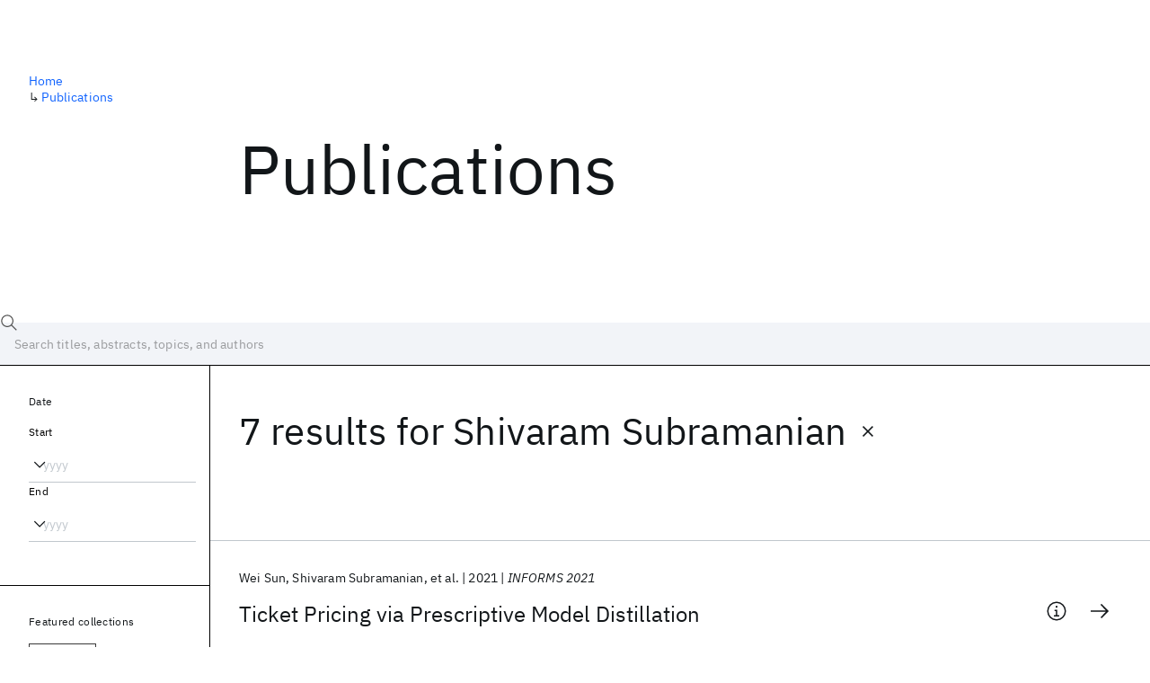

--- FILE ---
content_type: text/html; charset=utf-8
request_url: https://research.ibm.com/publications?author=3946
body_size: 8210
content:
<!DOCTYPE html><html lang="en-US"><head><meta charSet="utf-8" data-next-head=""/><title data-next-head="">Publications - IBM Research</title><meta name="description" content="Browse our catalog of recent publications authored by IBM researchers. This works shows why IBM is one of the most important contributors to modern computing." data-next-head=""/><meta name="robots" content="index,follow" data-next-head=""/><meta name="viewport" content="width=device-width,initial-scale=1" data-next-head=""/><link rel="canonical" href="https://research.ibm.com/publications" data-next-head=""/><link rel="icon" href="//www.ibm.com/favicon.ico" data-next-head=""/><link rel="alternate" type="application/rss+xml" href="/rss" data-next-head=""/><meta name="dcterms.date" content="2021-02-09" data-next-head=""/><meta name="dcterms.rights" content="© Copyright IBM Corp. 2021" data-next-head=""/><meta name="geo.country" content="US" data-next-head=""/><meta name="google-site-verification" content="O1nsbg1J1iAeYJK6HneffI0_RiLebmSPxfs5ESYNnwI" data-next-head=""/><meta property="og:title" content="Publications" data-next-head=""/><meta property="og:type" content="website" data-next-head=""/><meta property="og:url" content="https://research.ibm.com/publications?author=3946" data-next-head=""/><meta property="og:site_name" content="IBM Research" data-next-head=""/><meta property="og:locale" content="en_US" data-next-head=""/><meta property="og:description" content="Browse our catalog of recent publications authored by IBM researchers. This works shows why IBM is one of the most important contributors to modern computing." data-next-head=""/><meta property="og:image" content="https://research.ibm.com/_next/image?url=https%3A%2F%2Fresearch-website-prod-cms-uploads.s3.us.cloud-object-storage.appdomain.cloud%2Fabout_125b898c36.jpg&amp;w=1200&amp;q=75" data-next-head=""/><meta property="og:image:width" content="1200" data-next-head=""/><meta property="og:image:height" content="1200" data-next-head=""/><meta name="twitter:card" content="summary_large_image" data-next-head=""/><meta name="twitter:creator" content="@IBMResearch" data-next-head=""/><meta name="twitter:site" content="@IBMResearch" data-next-head=""/><meta name="twitter:title" content="Publications" data-next-head=""/><meta name="twitter:description" content="Browse our catalog of recent publications authored by IBM researchers. This works shows why IBM is one of the most important contributors to modern computing." data-next-head=""/><meta name="twitter:image" content="https://research.ibm.com/_next/image?url=https%3A%2F%2Fresearch-website-prod-cms-uploads.s3.us.cloud-object-storage.appdomain.cloud%2Fabout_125b898c36.jpg&amp;w=1200&amp;q=75" data-next-head=""/><link rel="preload" href="/_next/static/css/83e82bb5068e3ec1.css" as="style"/><link rel="stylesheet" href="/_next/static/css/83e82bb5068e3ec1.css" data-n-g=""/><link rel="preload" href="/_next/static/css/9f9371f9a2e6d139.css" as="style"/><link rel="stylesheet" href="/_next/static/css/9f9371f9a2e6d139.css" data-n-p=""/><noscript data-n-css=""></noscript><script defer="" nomodule="" src="/_next/static/chunks/polyfills-42372ed130431b0a.js"></script><script src="/_next/static/chunks/webpack-1c51ca2ccdd53bac.js" defer=""></script><script src="/_next/static/chunks/framework-2f3de63929c73f88.js" defer=""></script><script src="/_next/static/chunks/main-4619739afe9c9888.js" defer=""></script><script src="/_next/static/chunks/pages/_app-2e0915f9852400ba.js" defer=""></script><script src="/_next/static/chunks/07c2d338-59950c787157217b.js" defer=""></script><script src="/_next/static/chunks/4653-2783c9aefa713848.js" defer=""></script><script src="/_next/static/chunks/8230-146887a2be142eea.js" defer=""></script><script src="/_next/static/chunks/1815-e22b3750d3308bf1.js" defer=""></script><script src="/_next/static/chunks/5376-0038d99c3458ca9b.js" defer=""></script><script src="/_next/static/chunks/7028-6b0bd0c950799339.js" defer=""></script><script src="/_next/static/chunks/8827-02e4b183afd13590.js" defer=""></script><script src="/_next/static/chunks/5868-a75a0d8eec4e6698.js" defer=""></script><script src="/_next/static/chunks/4749-fbf21db1db515e74.js" defer=""></script><script src="/_next/static/chunks/389-16ac84546d0607db.js" defer=""></script><script src="/_next/static/chunks/8154-f99aaecb0398d57c.js" defer=""></script><script src="/_next/static/chunks/2909-780452967ca78cbd.js" defer=""></script><script src="/_next/static/chunks/6333-ca3ff59e9cce55fb.js" defer=""></script><script src="/_next/static/chunks/9049-72ca9968804d3e2f.js" defer=""></script><script src="/_next/static/chunks/7362-746b2a256bbdf20d.js" defer=""></script><script src="/_next/static/chunks/3339-fa57320dedfc8993.js" defer=""></script><script src="/_next/static/chunks/2347-393e3ac05f76ab50.js" defer=""></script><script src="/_next/static/chunks/2477-d09b813390fe5c16.js" defer=""></script><script src="/_next/static/chunks/7436-e1cddc30a65a44b4.js" defer=""></script><script src="/_next/static/chunks/pages/publications-8e0d5fa9ebf578a8.js" defer=""></script><script src="/_next/static/OYhjTG8zdxOeB2_cJtwSS/_buildManifest.js" defer=""></script><script src="/_next/static/OYhjTG8zdxOeB2_cJtwSS/_ssgManifest.js" defer=""></script></head><body><script>0</script><div id="__next"><main class="iBiIZ" data-testid="publications-landing" id="main-content"><div class="Fg24T"><div class="_8scO4 _2OuX" style="--row:1"><h1 class="HXv6W">Publications</h1></div><aside class="_8scO4 ioEqj" style="--row:1"><section class="hgUy9 GBlsk"><nav aria-label="breadcrumbs" class="GPgOh"><ol><li><a class="cds--link" href="/">Home</a></li><li><span class="Z6j5t" aria-hidden="true">↳<!-- --> </span><a class="cds--link" href="/publications">Publications</a></li></ol></nav></section></aside></div><div id="search-bar" class="J_l3M"><div class="w4fa1 yhJj_"><svg focusable="false" preserveAspectRatio="xMidYMid meet" fill="currentColor" width="16" height="16" viewBox="0 0 16 16" aria-hidden="true" class="cds--search-magnifier-icon nAibK" xmlns="http://www.w3.org/2000/svg"><path d="M15,14.3L10.7,10c1.9-2.3,1.6-5.8-0.7-7.7S4.2,0.7,2.3,3S0.7,8.8,3,10.7c2,1.7,5,1.7,7,0l4.3,4.3L15,14.3z M2,6.5 C2,4,4,2,6.5,2S11,4,11,6.5S9,11,6.5,11S2,9,2,6.5z"></path></svg><div class="cds--list-box__wrapper QXT3a"><div class="cds--combo-box cds--list-box cds--list-box--lg"><div class="cds--list-box__field"><input class="cds--text-input cds--text-input--empty" type="text" tabindex="0" aria-haspopup="listbox" aria-activedescendant="" aria-autocomplete="list" aria-controls="downshift-:R9n6H2:-menu" aria-expanded="false" autoComplete="off" id="search-bar-text" role="searchbox" aria-label="Choose an item" placeholder="Search titles, abstracts, topics, and authors" value=""/><button aria-controls="downshift-:R9n6H2:-menu" aria-expanded="false" id="downshift-:R9n6H2:-toggle-button" tabindex="-1" aria-label="Open" title="Open" class="cds--list-box__menu-icon" type="button"><svg focusable="false" preserveAspectRatio="xMidYMid meet" fill="currentColor" width="16" height="16" viewBox="0 0 16 16" aria-hidden="true" xmlns="http://www.w3.org/2000/svg"><path d="M8 11L3 6 3.7 5.3 8 9.6 12.3 5.3 13 6z"></path></svg></button></div><ul id="downshift-:R9n6H2:-menu" class="cds--list-box__menu" role="listbox" aria-labelledby="downshift-:R9n6H2:-label"></ul></div></div></div><div class="cds--dropdown__wrapper cds--list-box__wrapper IH1LF id4X7"><div id="search-bar-filter-by" class="cds--dropdown cds--dropdown--lg cds--list-box cds--list-box--lg"><button type="button" class="cds--list-box__field" title="Filter by" aria-activedescendant="" aria-controls="downshift-:R2n6H2:-menu" aria-expanded="false" aria-haspopup="listbox" aria-labelledby="downshift-:R2n6H2:-label" id="downshift-:R2n6H2:-toggle-button" role="combobox" tabindex="0"><span class="cds--list-box__label">Filter by</span><div class="cds--list-box__menu-icon"><svg focusable="false" preserveAspectRatio="xMidYMid meet" fill="currentColor" name="chevron--down" aria-label="Open menu" width="16" height="16" viewBox="0 0 16 16" role="img" xmlns="http://www.w3.org/2000/svg"><path d="M8 11L3 6 3.7 5.3 8 9.6 12.3 5.3 13 6z"></path><title>Open menu</title></svg></div></button><ul id="downshift-:R2n6H2:-menu" class="cds--list-box__menu" role="listbox" aria-labelledby="downshift-:R2n6H2:-label"></ul></div></div></div><div class="Fg24T Y5TZe RPesI ZRGUc"><div class="_8scO4 XcAHk _2OuX" style="--row:1"><div class="UWIre phoJl">7 results<!-- --> for <span class="KePOJ">Shivaram Subramanian<button class="_8QzOq trQob cds--btn cds--btn--ghost cds--btn--icon-only" type="button"><svg focusable="false" preserveAspectRatio="xMidYMid meet" fill="currentColor" width="24" height="24" viewBox="0 0 32 32" aria-hidden="true" xmlns="http://www.w3.org/2000/svg"><path d="M17.4141 16L24 9.4141 22.5859 8 16 14.5859 9.4143 8 8 9.4141 14.5859 16 8 22.5859 9.4143 24 16 17.4141 22.5859 24 24 22.5859 17.4141 16z"></path></svg></button></span></div><ul class="zmCg4"><li class="Ebgvn GD4j_" style="--delay:0ms"><article class="zUjm_ E5NKX Mm0FT IFbRs" data-testid="publication-stripe"><h2 class="rdQt4 K8ayf"><a class="lZEWq" href="/publications/ticket-pricing-via-prescriptive-model-distillation">Ticket Pricing via Prescriptive Model Distillation</a></h2><ul class="_TBoz"><li class="rsBl_"><ul class="UMfn9"><li class="E5TRV">Wei Sun</li><li class="E5TRV">Shivaram Subramanian</li><li class="E5TRV">et al.</li></ul></li><li class="rsBl_">2021</li><li class="rsBl_ Fcb_q">INFORMS 2021</li></ul><div class="_72cJw"><svg focusable="false" preserveAspectRatio="xMidYMid meet" fill="currentColor" width="24" height="24" viewBox="0 0 32 32" aria-hidden="true" class="aOLbP Q_1SM" xmlns="http://www.w3.org/2000/svg"><path d="M17 22L17 14 13 14 13 16 15 16 15 22 12 22 12 24 20 24 20 22 17 22zM16 8a1.5 1.5 0 101.5 1.5A1.5 1.5 0 0016 8z"></path><path d="M16,30A14,14,0,1,1,30,16,14,14,0,0,1,16,30ZM16,4A12,12,0,1,0,28,16,12,12,0,0,0,16,4Z"></path></svg><svg focusable="false" preserveAspectRatio="xMidYMid meet" fill="currentColor" width="24" height="24" viewBox="0 0 24 24" aria-hidden="true" class="aOLbP Y8ZiM" xmlns="http://www.w3.org/2000/svg"><path d="M14 4L12.9 5.1 18.9 11.2 2 11.2 2 12.8 18.9 12.8 12.9 18.9 14 20 22 12z"></path></svg></div></article></li><li class="Ebgvn" style="--delay:100ms"><article class="zUjm_ E5NKX Mm0FT IFbRs" data-testid="publication-stripe"><h2 class="rdQt4 K8ayf"><a class="lZEWq" href="/publications/omnichannel-inventory-optimization">Omnichannel Inventory Optimization</a></h2><ul class="_TBoz"><li class="rsBl_"><ul class="UMfn9"><li class="E5TRV">Pavithra Harsha</li><li class="E5TRV">Ali Koc</li><li class="E5TRV">et al.</li></ul></li><li class="rsBl_">2021</li><li class="rsBl_ Fcb_q">INFORMS 2021</li></ul><div class="_72cJw"><svg focusable="false" preserveAspectRatio="xMidYMid meet" fill="currentColor" width="24" height="24" viewBox="0 0 32 32" aria-hidden="true" class="aOLbP Q_1SM" xmlns="http://www.w3.org/2000/svg"><path d="M17 22L17 14 13 14 13 16 15 16 15 22 12 22 12 24 20 24 20 22 17 22zM16 8a1.5 1.5 0 101.5 1.5A1.5 1.5 0 0016 8z"></path><path d="M16,30A14,14,0,1,1,30,16,14,14,0,0,1,16,30ZM16,4A12,12,0,1,0,28,16,12,12,0,0,0,16,4Z"></path></svg><svg focusable="false" preserveAspectRatio="xMidYMid meet" fill="currentColor" width="24" height="24" viewBox="0 0 24 24" aria-hidden="true" class="aOLbP Y8ZiM" xmlns="http://www.w3.org/2000/svg"><path d="M14 4L12.9 5.1 18.9 11.2 2 11.2 2 12.8 18.9 12.8 12.9 18.9 14 20 22 12z"></path></svg></div></article></li><li class="Ebgvn" style="--delay:200ms"><article class="zUjm_ E5NKX Mm0FT IFbRs" data-testid="publication-stripe"><h2 class="rdQt4 K8ayf"><a class="lZEWq" href="/publications/ai-driven-policy-optimization-for-transparent-and-operationally-effective-pricing">AI-driven Policy Optimization For Transparent And Operationally Effective Pricing</a></h2><ul class="_TBoz"><li class="rsBl_"><ul class="UMfn9"><li class="E5TRV">Shivaram Subramanian</li><li class="E5TRV">Wei Sun</li><li class="E5TRV">et al.</li></ul></li><li class="rsBl_">2021</li><li class="rsBl_ Fcb_q">INFORMS 2021</li></ul><div class="_72cJw"><svg focusable="false" preserveAspectRatio="xMidYMid meet" fill="currentColor" width="24" height="24" viewBox="0 0 32 32" aria-hidden="true" class="aOLbP Q_1SM" xmlns="http://www.w3.org/2000/svg"><path d="M17 22L17 14 13 14 13 16 15 16 15 22 12 22 12 24 20 24 20 22 17 22zM16 8a1.5 1.5 0 101.5 1.5A1.5 1.5 0 0016 8z"></path><path d="M16,30A14,14,0,1,1,30,16,14,14,0,0,1,16,30ZM16,4A12,12,0,1,0,28,16,12,12,0,0,0,16,4Z"></path></svg><svg focusable="false" preserveAspectRatio="xMidYMid meet" fill="currentColor" width="24" height="24" viewBox="0 0 24 24" aria-hidden="true" class="aOLbP Y8ZiM" xmlns="http://www.w3.org/2000/svg"><path d="M14 4L12.9 5.1 18.9 11.2 2 11.2 2 12.8 18.9 12.8 12.9 18.9 14 20 22 12z"></path></svg></div></article></li><li class="Ebgvn" style="--delay:300ms"><article class="zUjm_ E5NKX Mm0FT IFbRs" data-testid="publication-stripe"><h2 class="rdQt4 K8ayf"><a class="lZEWq" href="/publications/demand-modeling-in-the-presence-of-unobserved-lost-sales-data">Demand modeling in the presence of unobserved lost sales data</a></h2><ul class="_TBoz"><li class="rsBl_"><ul class="UMfn9"><li class="E5TRV">Shivaram Subramanian</li><li class="E5TRV">Pavithra Harsha</li></ul></li><li class="rsBl_">2020</li><li class="rsBl_ Fcb_q">INFORMS 2020</li></ul><div class="_72cJw"><svg focusable="false" preserveAspectRatio="xMidYMid meet" fill="currentColor" width="24" height="24" viewBox="0 0 32 32" aria-hidden="true" class="aOLbP Q_1SM" xmlns="http://www.w3.org/2000/svg"><path d="M17 22L17 14 13 14 13 16 15 16 15 22 12 22 12 24 20 24 20 22 17 22zM16 8a1.5 1.5 0 101.5 1.5A1.5 1.5 0 0016 8z"></path><path d="M16,30A14,14,0,1,1,30,16,14,14,0,0,1,16,30ZM16,4A12,12,0,1,0,28,16,12,12,0,0,0,16,4Z"></path></svg><svg focusable="false" preserveAspectRatio="xMidYMid meet" fill="currentColor" width="24" height="24" viewBox="0 0 24 24" aria-hidden="true" class="aOLbP Y8ZiM" xmlns="http://www.w3.org/2000/svg"><path d="M14 4L12.9 5.1 18.9 11.2 2 11.2 2 12.8 18.9 12.8 12.9 18.9 14 20 22 12z"></path></svg></div></article></li><li class="Ebgvn" style="--delay:400ms"><article class="zUjm_ E5NKX Mm0FT IFbRs" data-testid="publication-stripe"><h2 class="rdQt4 K8ayf"><a class="lZEWq" href="/publications/a-scalable-domain-agnostic-forecasting-toolkit">A Scalable, Domain-Agnostic Forecasting Toolkit</a></h2><ul class="_TBoz"><li class="rsBl_"><ul class="UMfn9"><li class="E5TRV">Brian Quanz</li><li class="E5TRV">Wesley Gifford</li><li class="E5TRV">et al.</li></ul></li><li class="rsBl_">2020</li><li class="rsBl_ Fcb_q">INFORMS 2020</li></ul><div class="_72cJw"><svg focusable="false" preserveAspectRatio="xMidYMid meet" fill="currentColor" width="24" height="24" viewBox="0 0 32 32" aria-hidden="true" class="aOLbP Q_1SM" xmlns="http://www.w3.org/2000/svg"><path d="M17 22L17 14 13 14 13 16 15 16 15 22 12 22 12 24 20 24 20 22 17 22zM16 8a1.5 1.5 0 101.5 1.5A1.5 1.5 0 0016 8z"></path><path d="M16,30A14,14,0,1,1,30,16,14,14,0,0,1,16,30ZM16,4A12,12,0,1,0,28,16,12,12,0,0,0,16,4Z"></path></svg><svg focusable="false" preserveAspectRatio="xMidYMid meet" fill="currentColor" width="24" height="24" viewBox="0 0 24 24" aria-hidden="true" class="aOLbP Y8ZiM" xmlns="http://www.w3.org/2000/svg"><path d="M14 4L12.9 5.1 18.9 11.2 2 11.2 2 12.8 18.9 12.8 12.9 18.9 14 20 22 12z"></path></svg></div></article></li><li class="Ebgvn" style="--delay:500ms"><article class="zUjm_ E5NKX Mm0FT IFbRs" data-testid="publication-stripe"><h2 class="rdQt4 K8ayf"><a class="lZEWq" href="/publications/demand-forecasting-for-omnichannel-inventory-management">Demand Forecasting for Omnichannel Inventory Management</a></h2><ul class="_TBoz"><li class="rsBl_"><ul class="UMfn9"><li class="E5TRV">Brian Quanz</li><li class="E5TRV">Pavithra Harsha</li><li class="E5TRV">et al.</li></ul></li><li class="rsBl_">2020</li><li class="rsBl_ Fcb_q">INFORMS 2020</li></ul><div class="_72cJw"><svg focusable="false" preserveAspectRatio="xMidYMid meet" fill="currentColor" width="24" height="24" viewBox="0 0 32 32" aria-hidden="true" class="aOLbP Q_1SM" xmlns="http://www.w3.org/2000/svg"><path d="M17 22L17 14 13 14 13 16 15 16 15 22 12 22 12 24 20 24 20 22 17 22zM16 8a1.5 1.5 0 101.5 1.5A1.5 1.5 0 0016 8z"></path><path d="M16,30A14,14,0,1,1,30,16,14,14,0,0,1,16,30ZM16,4A12,12,0,1,0,28,16,12,12,0,0,0,16,4Z"></path></svg><svg focusable="false" preserveAspectRatio="xMidYMid meet" fill="currentColor" width="24" height="24" viewBox="0 0 24 24" aria-hidden="true" class="aOLbP Y8ZiM" xmlns="http://www.w3.org/2000/svg"><path d="M14 4L12.9 5.1 18.9 11.2 2 11.2 2 12.8 18.9 12.8 12.9 18.9 14 20 22 12z"></path></svg></div></article></li><li class="Ebgvn" style="--delay:600ms"><article class="zUjm_ E5NKX Mm0FT IFbRs" data-testid="publication-stripe"><h2 class="rdQt4 K8ayf"><a class="lZEWq" href="/publications/omnichannel-inventory-replenishment-optimization">Omnichannel Inventory Replenishment Optimization</a></h2><ul class="_TBoz"><li class="rsBl_"><ul class="UMfn9"><li class="E5TRV">Pavithra Harsha</li><li class="E5TRV">Ali Koc</li><li class="E5TRV">et al.</li></ul></li><li class="rsBl_">2020</li><li class="rsBl_ Fcb_q">INFORMS 2020</li></ul><div class="_72cJw"><svg focusable="false" preserveAspectRatio="xMidYMid meet" fill="currentColor" width="24" height="24" viewBox="0 0 32 32" aria-hidden="true" class="aOLbP Q_1SM" xmlns="http://www.w3.org/2000/svg"><path d="M17 22L17 14 13 14 13 16 15 16 15 22 12 22 12 24 20 24 20 22 17 22zM16 8a1.5 1.5 0 101.5 1.5A1.5 1.5 0 0016 8z"></path><path d="M16,30A14,14,0,1,1,30,16,14,14,0,0,1,16,30ZM16,4A12,12,0,1,0,28,16,12,12,0,0,0,16,4Z"></path></svg><svg focusable="false" preserveAspectRatio="xMidYMid meet" fill="currentColor" width="24" height="24" viewBox="0 0 24 24" aria-hidden="true" class="aOLbP Y8ZiM" xmlns="http://www.w3.org/2000/svg"><path d="M14 4L12.9 5.1 18.9 11.2 2 11.2 2 12.8 18.9 12.8 12.9 18.9 14 20 22 12z"></path></svg></div></article></li></ul></div><aside class="_8scO4 ioEqj" style="--row:1"><div class="apRFG AfgG3 Vr9Tq _16ud0"><div class="kpySY"><div class="FOpJO oGtSN"><section class="hgUy9 N9Z8o"><h2 class="_2DMQw">Date</h2><div class="RyqKS"><div class="hmo8Q"><div class="QQdga"><div class="cds--list-box__wrapper tIGmc"><label class="cds--label" id="downshift-:R36v6H2:-label" for="year-range-start" dir="auto">Start</label><div class="cds--combo-box cds--list-box"><div class="cds--list-box__field"><input class="cds--text-input cds--text-input--empty" type="text" tabindex="0" aria-haspopup="listbox" aria-activedescendant="" aria-autocomplete="list" aria-controls="downshift-:R36v6H2:-menu" aria-expanded="false" aria-labelledby="downshift-:R36v6H2:-label" autoComplete="off" id="year-range-start" role="combobox" placeholder="yyyy" value=""/><button aria-controls="downshift-:R36v6H2:-menu" aria-expanded="false" id="downshift-:R36v6H2:-toggle-button" tabindex="-1" aria-label="Open" title="Open" class="cds--list-box__menu-icon" type="button"><svg focusable="false" preserveAspectRatio="xMidYMid meet" fill="currentColor" width="16" height="16" viewBox="0 0 16 16" aria-hidden="true" xmlns="http://www.w3.org/2000/svg"><path d="M8 11L3 6 3.7 5.3 8 9.6 12.3 5.3 13 6z"></path></svg></button></div><ul id="downshift-:R36v6H2:-menu" class="cds--list-box__menu" role="listbox" aria-labelledby="downshift-:R36v6H2:-label"></ul></div></div></div></div><div class="qObvt"><div class="QQdga"><div class="cds--list-box__wrapper tIGmc"><label class="cds--label" id="downshift-:R56v6H2:-label" for="year-range-end" dir="auto">End</label><div class="cds--combo-box cds--list-box"><div class="cds--list-box__field"><input class="cds--text-input cds--text-input--empty" type="text" tabindex="0" aria-haspopup="listbox" aria-activedescendant="" aria-autocomplete="list" aria-controls="downshift-:R56v6H2:-menu" aria-expanded="false" aria-labelledby="downshift-:R56v6H2:-label" autoComplete="off" id="year-range-end" role="combobox" placeholder="yyyy" value=""/><button aria-controls="downshift-:R56v6H2:-menu" aria-expanded="false" id="downshift-:R56v6H2:-toggle-button" tabindex="-1" aria-label="Open" title="Open" class="cds--list-box__menu-icon" type="button"><svg focusable="false" preserveAspectRatio="xMidYMid meet" fill="currentColor" width="16" height="16" viewBox="0 0 16 16" aria-hidden="true" xmlns="http://www.w3.org/2000/svg"><path d="M8 11L3 6 3.7 5.3 8 9.6 12.3 5.3 13 6z"></path></svg></button></div><ul id="downshift-:R56v6H2:-menu" class="cds--list-box__menu" role="listbox" aria-labelledby="downshift-:R56v6H2:-label"></ul></div></div></div></div></div></section><section class="hgUy9 v7pWz N9Z8o"><h2 class="eG9du">Featured collections</h2><ul class="erAjw XsMPR VPCjD e90yg NZx5r RIahc"><li class="tAqXo SltpH rQp5_ XB7Ya uC739"><button class="cds--tag cds--tag--operational qvDkO JPTsZ cds--tag--outline" id="tag-id-:R3av6:" type="button" data-testid="operational-tag"><span title="" class="" dir="auto"><span title="AAAI 2026" class="cds--tag__label" dir="auto">AAAI 2026</span></span></button></li><li class="tAqXo SltpH rQp5_ XB7Ya uC739"><button class="cds--tag cds--tag--operational qvDkO JPTsZ cds--tag--outline" id="tag-id-:R5av6:" type="button" data-testid="operational-tag"><span title="" class="" dir="auto"><span title="AGU 2025" class="cds--tag__label" dir="auto">AGU 2025</span></span></button></li><li class="tAqXo SltpH rQp5_ XB7Ya uC739"><button class="cds--tag cds--tag--operational qvDkO JPTsZ cds--tag--outline" id="tag-id-:R7av6:" type="button" data-testid="operational-tag"><span title="" class="" dir="auto"><span title="IEDM 2025" class="cds--tag__label" dir="auto">IEDM 2025</span></span></button></li><li class="tAqXo SltpH rQp5_ XB7Ya uC739"><button class="cds--tag cds--tag--operational qvDkO JPTsZ cds--tag--outline" id="tag-id-:R9av6:" type="button" data-testid="operational-tag"><span title="" class="" dir="auto"><span title="NeurIPS 2025" class="cds--tag__label" dir="auto">NeurIPS 2025</span></span></button></li><li class="tAqXo SltpH rQp5_ XB7Ya uC739"><button class="cds--tag cds--tag--operational qvDkO JPTsZ cds--tag--outline" id="tag-id-:Rbav6:" type="button" data-testid="operational-tag"><span title="" class="" dir="auto"><span title="MRS Fall Meeting 2025" class="cds--tag__label" dir="auto">MRS Fall Meeting 2025</span></span></button></li><li class="tAqXo SltpH rQp5_ XB7Ya uC739"><button class="cds--tag cds--tag--operational qvDkO JPTsZ cds--tag--outline" id="tag-id-:Rdav6:" type="button" data-testid="operational-tag"><span title="" class="" dir="auto"><span title="ASE 2025" class="cds--tag__label" dir="auto">ASE 2025</span></span></button></li></ul></section><section class="hgUy9 v7pWz N9Z8o"><h2 class="eG9du">Popular topics</h2><ul class="erAjw XsMPR VPCjD e90yg NZx5r RIahc"><li class="tAqXo SltpH rQp5_ XB7Ya uC739"><button class="cds--tag cds--tag--operational qvDkO JPTsZ cds--tag--green" id="tag-id-:R3ev6:" type="button" data-testid="operational-tag"><span title="" class="" dir="auto"><span title="AI Hardware" class="cds--tag__label" dir="auto">AI Hardware</span></span></button></li><li class="tAqXo SltpH rQp5_ XB7Ya uC739"><button class="cds--tag cds--tag--operational qvDkO JPTsZ cds--tag--green" id="tag-id-:R5ev6:" type="button" data-testid="operational-tag"><span title="" class="" dir="auto"><span title="Foundation Models" class="cds--tag__label" dir="auto">Foundation Models</span></span></button></li><li class="tAqXo SltpH rQp5_ XB7Ya uC739"><button class="cds--tag cds--tag--operational qvDkO JPTsZ cds--tag--green" id="tag-id-:R7ev6:" type="button" data-testid="operational-tag"><span title="" class="" dir="auto"><span title="Machine Learning" class="cds--tag__label" dir="auto">Machine Learning</span></span></button></li><li class="tAqXo SltpH rQp5_ XB7Ya uC739"><button class="cds--tag cds--tag--operational qvDkO JPTsZ cds--tag--green" id="tag-id-:R9ev6:" type="button" data-testid="operational-tag"><span title="" class="" dir="auto"><span title="Materials Discovery" class="cds--tag__label" dir="auto">Materials Discovery</span></span></button></li><li class="tAqXo SltpH rQp5_ XB7Ya uC739"><button class="cds--tag cds--tag--operational qvDkO JPTsZ cds--tag--green" id="tag-id-:Rbev6:" type="button" data-testid="operational-tag"><span title="" class="" dir="auto"><span title="Quantum Safe" class="cds--tag__label" dir="auto">Quantum Safe</span></span></button></li><li class="tAqXo SltpH rQp5_ XB7Ya uC739"><button class="cds--tag cds--tag--operational qvDkO JPTsZ cds--tag--green" id="tag-id-:Rdev6:" type="button" data-testid="operational-tag"><span title="" class="" dir="auto"><span title="Quantum Software" class="cds--tag__label" dir="auto">Quantum Software</span></span></button></li><li class="tAqXo SltpH rQp5_ XB7Ya uC739"><button class="cds--tag cds--tag--operational qvDkO JPTsZ cds--tag--green" id="tag-id-:Rfev6:" type="button" data-testid="operational-tag"><span title="" class="" dir="auto"><span title="Quantum Systems" class="cds--tag__label" dir="auto">Quantum Systems</span></span></button></li><li class="tAqXo SltpH rQp5_ XB7Ya uC739"><button class="cds--tag cds--tag--operational qvDkO JPTsZ cds--tag--green" id="tag-id-:Rhev6:" type="button" data-testid="operational-tag"><span title="" class="" dir="auto"><span title="Semiconductors" class="cds--tag__label" dir="auto">Semiconductors</span></span></button></li></ul></section></div></div></div></aside></div></main></div><script id="__NEXT_DATA__" type="application/json">{"props":{"pageProps":{"envProps":{"cosUrl":"https://research-website-prod-cms-uploads.s3.us.cloud-object-storage.appdomain.cloud/","publicEnv":"production","publicUrl":"https://research.ibm.com/"},"initialApolloState":{"UploadFile:866":{"__typename":"UploadFile","alternativeText":"","height":800,"id":"866","url":"https://research-website-prod-cms-uploads.s3.us.cloud-object-storage.appdomain.cloud/about_125b898c36.jpg","width":800},"ComponentSharedSeo:6":{"__typename":"ComponentSharedSeo","canonicalURL":null,"metaDescription":"Browse our catalog of recent publications authored by IBM researchers. This works shows why IBM is one of the most important contributors to modern computing.","id":"6","metaImage":{"__ref":"UploadFile:866"},"metaRobots":null,"metaSocial":[],"metaTitle":"Publications"},"PublicationsPage:1":{"__typename":"PublicationsPage","id":"1","seo":{"__ref":"ComponentSharedSeo:6"}},"ROOT_QUERY":{"__typename":"Query","publicationsPage":{"__ref":"PublicationsPage:1"},"publications({\"after\":\"-1\",\"filterBy\":{\"author\":\"3946\"},\"first\":10,\"sortBy\":\"NEWEST\"})":{"__typename":"QueryPublications_Connection","totalCount":7,"nodes":[{"__ref":"Publication:4998"},{"__ref":"Publication:5007"},{"__ref":"Publication:4996"},{"__ref":"Publication:1090"},{"__ref":"Publication:1067"},{"__ref":"Publication:1101"},{"__ref":"Publication:1065"}],"featuredFilters":{"__typename":"FeaturedFilters","tags":[{"__typename":"FeaturedFilterTag","value":{"__ref":"Tag:8"}},{"__typename":"FeaturedFilterTag","value":{"__ref":"Tag:167"}},{"__typename":"FeaturedFilterTag","value":{"__ref":"Tag:24"}},{"__typename":"FeaturedFilterTag","value":{"__ref":"Tag:78"}},{"__typename":"FeaturedFilterTag","value":{"__ref":"Tag:236"}},{"__typename":"FeaturedFilterTag","value":{"__ref":"Tag:43"}},{"__typename":"FeaturedFilterTag","value":{"__ref":"Tag:41"}},{"__typename":"FeaturedFilterTag","value":{"__ref":"Tag:51"}}],"sourceInstances":[{"__typename":"FeaturedFilterSourceInstance","value":{"__ref":"SourceInstance:24373"}},{"__typename":"FeaturedFilterSourceInstance","value":{"__ref":"SourceInstance:24314"}},{"__typename":"FeaturedFilterSourceInstance","value":{"__ref":"SourceInstance:24339"}},{"__typename":"FeaturedFilterSourceInstance","value":{"__ref":"SourceInstance:24247"}},{"__typename":"FeaturedFilterSourceInstance","value":{"__ref":"SourceInstance:24263"}},{"__typename":"FeaturedFilterSourceInstance","value":{"__ref":"SourceInstance:24198"}}]}},"author({\"id\":\"3946\"})":{"__ref":"Author:3946"}},"AuthorName:4434":{"__typename":"AuthorName","firstName":"Wei","firstNameInitials":null,"lastName":"Sun","author":{"__typename":"Author","ibmer":null},"id":"4434"},"AuthorName:4405":{"__typename":"AuthorName","firstName":"Shivaram","firstNameInitials":null,"lastName":"Subramanian","author":{"__typename":"Author","ibmer":null},"id":"4405"},"AuthorName:5664":{"__typename":"AuthorName","firstName":"Max","firstNameInitials":null,"lastName":"Biggs","author":{"__typename":"Author","ibmer":null},"id":"5664"},"AuthorName:16089":{"__typename":"AuthorName","firstName":"Youssef","firstNameInitials":null,"lastName":"Drissi","author":{"__typename":"Author","ibmer":null},"id":"16089"},"AuthorName:5665":{"__typename":"AuthorName","firstName":"Markus","firstNameInitials":null,"lastName":"Ettl","author":{"__typename":"Author","ibmer":null},"id":"5665"},"Publication:4998":{"__typename":"Publication","abstract":"Powerful blackbox machine learning models often lead to complex policies which are difficult to verify and manage. Biggs et. al 2021 proposed a decision tree approach to extract revenue-maximizing pricing policies which are also interpretable by separating the counterfactual estimation and policy learning steps. We implement this method on premium ticket pricing with a large international airline. Backtest results show that this method is capable of achieving significant improvement over the current pricing with just a few rules and it is being currently integrated into the analytics pipeline for a live pilot.","authors":[{"__typename":"PublicationHasAuthorName","authorName":{"__ref":"AuthorName:4434"}},{"__typename":"PublicationHasAuthorName","authorName":{"__ref":"AuthorName:4405"}},{"__typename":"PublicationHasAuthorName","authorName":{"__ref":"AuthorName:5664"}},{"__typename":"PublicationHasAuthorName","authorName":{"__ref":"AuthorName:16089"}},{"__typename":"PublicationHasAuthorName","authorName":{"__ref":"AuthorName:5665"}}],"id":"4998","linkCode":null,"publishedMeta":{"__typename":"PublishedMeta","source":"INFORMS 2021","year":"2021"},"slug":"ticket-pricing-via-prescriptive-model-distillation","title":"Ticket Pricing via Prescriptive Model Distillation"},"AuthorName:4398":{"__typename":"AuthorName","firstName":"Pavithra","firstNameInitials":null,"lastName":"Harsha","author":{"__typename":"Author","ibmer":null},"id":"4398"},"AuthorName:4399":{"__typename":"AuthorName","firstName":"Ali","firstNameInitials":null,"lastName":"Koc","author":{"__typename":"Author","ibmer":null},"id":"4399"},"AuthorName:4402":{"__typename":"AuthorName","firstName":"Brian","firstNameInitials":null,"lastName":"Quanz","author":{"__typename":"Author","ibmer":null},"id":"4402"},"AuthorName:4403":{"__typename":"AuthorName","firstName":"Mahesh","firstNameInitials":null,"lastName":"Ramakrishna","author":{"__typename":"Author","ibmer":null},"id":"4403"},"AuthorName:4404":{"__typename":"AuthorName","firstName":"Dhruv","firstNameInitials":null,"lastName":"Shah","author":{"__typename":"Author","ibmer":null},"id":"4404"},"AuthorName:4400":{"__typename":"AuthorName","firstName":"Chandra","firstNameInitials":null,"lastName":"Narayanaswami","author":{"__typename":"Author","ibmer":null},"id":"4400"},"AuthorName:16100":{"__typename":"AuthorName","firstName":"Robert","firstNameInitials":null,"lastName":"Parkin","author":{"__typename":"Author","ibmer":null},"id":"16100"},"Publication:5007":{"__typename":"Publication","abstract":"We study the multi-period inventory replenishment problem for an omnichannel retailer that aims to optimally position inventory across its warehouses and stores to meet its uncertain omnichannel demand that includes walk-ins at stores as well as online demand that can be fulfilled from any location. We present a robust optimization based heuristic to solve this problem and using real-data from a retailer, we perform network-based simulations and compare the impact of this and other typical heuristics on various KPIs of interest.","authors":[{"__typename":"PublicationHasAuthorName","authorName":{"__ref":"AuthorName:4398"}},{"__typename":"PublicationHasAuthorName","authorName":{"__ref":"AuthorName:4399"}},{"__typename":"PublicationHasAuthorName","authorName":{"__ref":"AuthorName:4402"}},{"__typename":"PublicationHasAuthorName","authorName":{"__ref":"AuthorName:4403"}},{"__typename":"PublicationHasAuthorName","authorName":{"__ref":"AuthorName:4404"}},{"__typename":"PublicationHasAuthorName","authorName":{"__ref":"AuthorName:4405"}},{"__typename":"PublicationHasAuthorName","authorName":{"__ref":"AuthorName:4400"}},{"__typename":"PublicationHasAuthorName","authorName":{"__ref":"AuthorName:16100"}}],"id":"5007","linkCode":null,"publishedMeta":{"__typename":"PublishedMeta","source":"INFORMS 2021","year":"2021"},"slug":"omnichannel-inventory-optimization","title":"Omnichannel Inventory Optimization"},"Publication:4996":{"__typename":"Publication","abstract":"Interpretability and Operational Effectiveness are two practical limitations of current AI based price optimization. The rationale behind price changes is unclear and the projected gains from offline studies often disappear in live tests. We present an automated, dynamic prescriptive policy optimizer that combines 'Blackbox' machine learning and mathematical programming models to identify near-optimal and transparent pricing recommendations that can perform effectively in practice.","authors":[{"__typename":"PublicationHasAuthorName","authorName":{"__ref":"AuthorName:4405"}},{"__typename":"PublicationHasAuthorName","authorName":{"__ref":"AuthorName:4434"}},{"__typename":"PublicationHasAuthorName","authorName":{"__ref":"AuthorName:16089"}},{"__typename":"PublicationHasAuthorName","authorName":{"__ref":"AuthorName:5665"}}],"id":"4996","linkCode":null,"publishedMeta":{"__typename":"PublishedMeta","source":"INFORMS 2021","year":"2021"},"slug":"ai-driven-policy-optimization-for-transparent-and-operationally-effective-pricing","title":"AI-driven Policy Optimization For Transparent And Operationally Effective Pricing"},"Publication:1090":{"__typename":"Publication","abstract":"We present an integrated mixed-integer programming (MIP) approach to parameter estimation for discrete choice demand models where data for one or more choice alternatives are censored. We jointly determine the prediction parameters associated with a time-varying customer arrival rate and their substitutive choices and recover (near-) optimal parameter values with respect to the chosen loss-minimization objective. We propose a dual-layer estimation model extension that learns the unobserved market shares of competitors. We test these models on simulated and real data, and present results for a variety of demand prediction scenarios: single-item, multi item, and large-scale instances.","authors":[{"__typename":"PublicationHasAuthorName","authorName":{"__ref":"AuthorName:4405"}},{"__typename":"PublicationHasAuthorName","authorName":{"__ref":"AuthorName:4398"}}],"id":"1090","linkCode":null,"publishedMeta":{"__typename":"PublishedMeta","source":"INFORMS 2020","year":"2020"},"slug":"demand-modeling-in-the-presence-of-unobserved-lost-sales-data","title":"Demand modeling in the presence of unobserved lost sales data"},"AuthorName:4410":{"__typename":"AuthorName","firstName":"Wesley","firstNameInitials":null,"lastName":"Gifford","author":{"__typename":"Author","ibmer":null},"id":"4410"},"AuthorName:4411":{"__typename":"AuthorName","firstName":"Stuart A.","firstNameInitials":null,"lastName":"Siegel","author":{"__typename":"Author","ibmer":null},"id":"4411"},"AuthorName:4412":{"__typename":"AuthorName","firstName":"Fenno F. Heath","firstNameInitials":null,"lastName":"III","author":{"__typename":"Author","ibmer":null},"id":"4412"},"AuthorName:4282":{"__typename":"AuthorName","firstName":"Jayant","firstNameInitials":null,"lastName":"Kalagnanam","author":{"__typename":"Author","ibmer":null},"id":"4282"},"AuthorName:4406":{"__typename":"AuthorName","firstName":"Dharmesh","firstNameInitials":null,"lastName":"Vadgama","author":{"__typename":"Author","ibmer":null},"id":"4406"},"Publication:1067":{"__typename":"Publication","abstract":"\nForecasting for large numbers of related time series is a common need across many domains.  E.g., in supply chains it may be necessary to forecast demand for millions of products at thousands of locations, amounting to billions of time series.  Similarly in IoT and manufacturing there can be thousands of devices at thousands of locations.  Handling the scale for fine-grained forecasting in such applications while supporting state-of-the-art forecasting components and their selection and evaluation is a challenging task that has not been fully addressed in existing systems.  We present a toolkit for this purpose and describe the components, design, challenges, and results applying it to different data.","authors":[{"__typename":"PublicationHasAuthorName","authorName":{"__ref":"AuthorName:4402"}},{"__typename":"PublicationHasAuthorName","authorName":{"__ref":"AuthorName:4410"}},{"__typename":"PublicationHasAuthorName","authorName":{"__ref":"AuthorName:4411"}},{"__typename":"PublicationHasAuthorName","authorName":{"__ref":"AuthorName:4412"}},{"__typename":"PublicationHasAuthorName","authorName":{"__ref":"AuthorName:4282"}},{"__typename":"PublicationHasAuthorName","authorName":{"__ref":"AuthorName:4400"}},{"__typename":"PublicationHasAuthorName","authorName":{"__ref":"AuthorName:4404"}},{"__typename":"PublicationHasAuthorName","authorName":{"__ref":"AuthorName:4405"}},{"__typename":"PublicationHasAuthorName","authorName":{"__ref":"AuthorName:4406"}}],"id":"1067","linkCode":null,"publishedMeta":{"__typename":"PublishedMeta","source":"INFORMS 2020","year":"2020"},"slug":"a-scalable-domain-agnostic-forecasting-toolkit","title":"A Scalable, Domain-Agnostic Forecasting Toolkit"},"AuthorName:4401":{"__typename":"AuthorName","firstName":"Rob","firstNameInitials":null,"lastName":"Parkin","author":{"__typename":"Author","ibmer":null},"id":"4401"},"Publication:1101":{"__typename":"Publication","abstract":"We study the problem of fine-grained demand forecasting (product-location-channel level) for omnichannel retailers to support inventory management. We go over necessary developed forecasting components, e.g., modeling demand for different tasks and horizons, generating forecasts across product-location-channel combinations while leveraging cross-series information, and effectively evaluating forecasts, in this sparse observation setting. We present an end-to-end solution from raw transaction data to consumable forecast outputs for down-stream tasks, and demonstrate forecasting results, evaluations, and analyses using real, large-scale data from an omnichannel retailer.","authors":[{"__typename":"PublicationHasAuthorName","authorName":{"__ref":"AuthorName:4402"}},{"__typename":"PublicationHasAuthorName","authorName":{"__ref":"AuthorName:4398"}},{"__typename":"PublicationHasAuthorName","authorName":{"__ref":"AuthorName:4399"}},{"__typename":"PublicationHasAuthorName","authorName":{"__ref":"AuthorName:4400"}},{"__typename":"PublicationHasAuthorName","authorName":{"__ref":"AuthorName:4401"}},{"__typename":"PublicationHasAuthorName","authorName":{"__ref":"AuthorName:4403"}},{"__typename":"PublicationHasAuthorName","authorName":{"__ref":"AuthorName:4404"}},{"__typename":"PublicationHasAuthorName","authorName":{"__ref":"AuthorName:4405"}}],"id":"1101","linkCode":null,"publishedMeta":{"__typename":"PublishedMeta","source":"INFORMS 2020","year":"2020"},"slug":"demand-forecasting-for-omnichannel-inventory-management","title":"Demand Forecasting for Omnichannel Inventory Management"},"Publication:1065":{"__typename":"Publication","abstract":"We study the multi-period inventory replenishment problem for an omnichannel retailer that aims to optimally position inventory across its warehouses and stores to meet its uncertain omnichannel demand that includes walk-ins at stores as well as online demand that can be fulfilled from any location. We present an end-to-end solution approach that combines demand forecasting and inventory optimization together with a network planner for real-world deployment. We present various inventory management heuristics that aim to maximize system-wide profit margins, while incorporating various operations constraints. Using real-data from a retailer, we present network-based simulations using the different heuristics to understand the impact on various KPIs and compare against the as-is method.","authors":[{"__typename":"PublicationHasAuthorName","authorName":{"__ref":"AuthorName:4398"}},{"__typename":"PublicationHasAuthorName","authorName":{"__ref":"AuthorName:4399"}},{"__typename":"PublicationHasAuthorName","authorName":{"__ref":"AuthorName:4400"}},{"__typename":"PublicationHasAuthorName","authorName":{"__ref":"AuthorName:4401"}},{"__typename":"PublicationHasAuthorName","authorName":{"__ref":"AuthorName:4402"}},{"__typename":"PublicationHasAuthorName","authorName":{"__ref":"AuthorName:4403"}},{"__typename":"PublicationHasAuthorName","authorName":{"__ref":"AuthorName:4404"}},{"__typename":"PublicationHasAuthorName","authorName":{"__ref":"AuthorName:4405"}},{"__typename":"PublicationHasAuthorName","authorName":{"__ref":"AuthorName:4406"}}],"id":"1065","linkCode":null,"publishedMeta":{"__typename":"PublishedMeta","source":"INFORMS 2020","year":"2020"},"slug":"omnichannel-inventory-replenishment-optimization","title":"Omnichannel Inventory Replenishment Optimization"},"Tag:8":{"__typename":"Tag","id":"8","name":"AI Hardware","slug":"ai-hardware"},"Tag:167":{"__typename":"Tag","id":"167","name":"Foundation Models","slug":"foundation-models"},"Tag:24":{"__typename":"Tag","id":"24","name":"Machine Learning","slug":"machine-learning"},"Tag:78":{"__typename":"Tag","id":"78","name":"Materials Discovery","slug":"materials-discovery"},"Tag:236":{"__typename":"Tag","id":"236","name":"Quantum Safe","slug":"quantum-safe-cryptography-and-migration"},"Tag:43":{"__typename":"Tag","id":"43","name":"Quantum Software","slug":"quantum-circuits-and-software"},"Tag:41":{"__typename":"Tag","id":"41","name":"Quantum Systems","slug":"quantum-hardware"},"Tag:51":{"__typename":"Tag","id":"51","name":"Semiconductors","slug":"semiconductors"},"SourceInstance:24373":{"__typename":"SourceInstance","id":"24373","name":"AAAI 2026"},"SourceInstance:24314":{"__typename":"SourceInstance","id":"24314","name":"AGU 2025"},"SourceInstance:24339":{"__typename":"SourceInstance","id":"24339","name":"IEDM 2025"},"SourceInstance:24247":{"__typename":"SourceInstance","id":"24247","name":"NeurIPS 2025"},"SourceInstance:24263":{"__typename":"SourceInstance","id":"24263","name":"MRS Fall Meeting 2025"},"SourceInstance:24198":{"__typename":"SourceInstance","id":"24198","name":"ASE 2025"},"Author:3946":{"__typename":"Author","id":"3946","ibmer":null,"primaryAuthorName":{"__typename":"AuthorName","firstName":"Shivaram","firstNameInitials":null,"lastName":"Subramanian"}}},"messages":{"careers":{"title":"Careers"},"euProjects":{"title":"EU-Funded Projects"},"home":{"title":"Home"},"labs":{"locations":{"address":"Address","addressLink":"Get directions","ibmerContactBusiness":"Business development and relations","ibmerContactMedia":"Media relations","phone":"In-country","tableOfContentsTitle":"Location details","title":"Location"},"researchAreas":{"seeMore":"Learn more about {topic}"},"teams":{"seeMore":"View all team members"},"title":"Labs"},"memberships":{"features":{"title":"Features"}},"projects":{"stripes":{"seeMore":"View more projects"},"title":"Projects"},"publications":{"title":"Publications"},"resources":{"blogPosts":{"source":"IBM Research Blog"},"types":{"blogPost":"Blog Post","interview":"Interview","news":"News","paper":"Paper","podcast":"Podcast","presentation":"Presentation","useCase":"Use case"}},"tablesOfContents":{"overview":"Overview"}}},"__N_SSP":true},"page":"/publications","query":{"author":"3946"},"buildId":"OYhjTG8zdxOeB2_cJtwSS","isFallback":false,"isExperimentalCompile":false,"gssp":true,"locale":"us-en","locales":["us-en","jp-ja"],"defaultLocale":"us-en","scriptLoader":[]}</script></body></html>